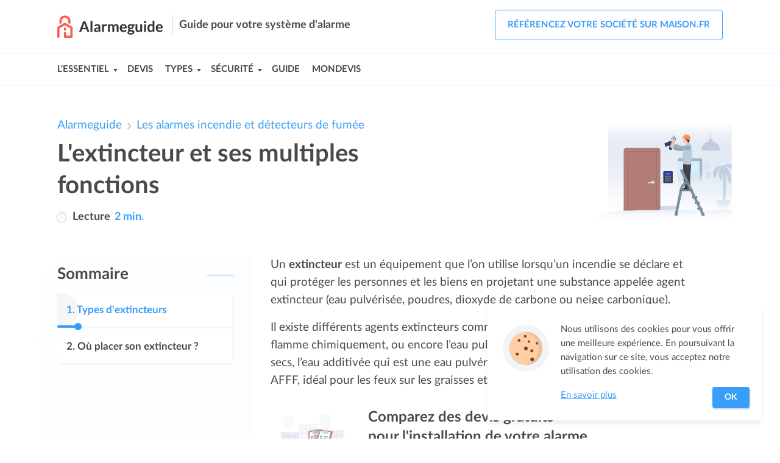

--- FILE ---
content_type: text/html; charset=utf-8
request_url: https://www.alarmeguide.com/guide/lextincteur-et-ses-multiples-fonctions.htm
body_size: 7390
content:
<!DOCTYPE html><html lang="fr"><head><link rel="icon" href="https://www.alarmeguide.com/public/media/favicon.svg" type="image/svg+xml"><meta charset="utf-8"><meta http-equiv="x-ua-compatible" content="ie=edge"><meta name="viewport" content="width=device-width, initial-scale=1"><link rel=stylesheet href=/public/dist/build/site/entry-article/site-entry-article-06dea65e.css><meta name="google-site-verification" content="4flabvR6u9otPTfekrRkZc2nIQYj7bzDzpJaCQ5LHy8" /><title>L'extincteur et ses multiples fonctions</title><meta name="description" content="Quel modèle d'extincteur choisir pour son habitation ? Les différents usages et types d'agents extincteurs. Où placer son extincteur chez soi ?"><link rel="canonical" href="https://www.alarmeguide.com/guide/lextincteur-et-ses-multiples-fonctions.htm"><script type="application/ld+json">{"@context":"http://schema.org","@type":"BreadcrumbList","itemListElement":[{"@type":"ListItem","position":1,"item":{"@id":"https://www.alarmeguide.com","name":"Alarmeguide"}},{"@type":"ListItem","position":2,"item":{"@id":"https://www.alarmeguide.com/guide/les-alarmes-incendie-et-detecteurs-de-fumee.htm","name":"Les alarmes incendie et détecteurs de fumée"}},{"@type":"ListItem","position":3,"item":{"@id":"https://www.alarmeguide.com/guide/lextincteur-et-ses-multiples-fonctions.htm","name":"L'extincteur et ses multiples fonctions"}}]}</script><meta property="og:title" content="L'extincteur et ses multiples fonctions"><meta property="og:type" content="article"><meta property="og:url" content="https://www.alarmeguide.com/guide/lextincteur-et-ses-multiples-fonctions.htm"></head><body id="entry-page" class="Article"><div id="page"><nav><div id="site-top-nav"><div class="inner"><div id="site-top-nav-logo"><a href="https://www.alarmeguide.com"><img onload="this.width/=2;" src="https://www.alarmeguide.com/public/common/images/logos/www.alarmeguide.com.png" alt="alarme maison"></a></div><div class="slogan"><span>Guide pour votre système d'alarme</span></div><nav class="menu-container" id="top-nav-menu-auth"><span class="menu-trigger t-open" id="openmenuAuthTrigger" onclick="openMenu('menuAuth', event)"><svg class="icon icon-user" viewBox="0 0 88 88" width="32" height="32"><path class="st0" fill="none" stroke="#474B4C" stroke-width="5.479" stroke-linecap="round" stroke-linejoin="round" stroke-miterlimit="10" d="M59.3 64.3C59.3 55.8 52.4 49 44 49s-15.3 6.9-15.3 15.3"></path><circle class="st0" fill="none" stroke="#474B4C" stroke-width="5.479" stroke-linecap="round" stroke-linejoin="round" stroke-miterlimit="10" cx="44.4" cy="32" r="8.2"></circle></svg></span><ul class="menu" id="menuAuth"><li class="signup lv1" onclick="window.location.href='https://www.maison.fr/inscription?utm_campaign=wwww.alarmeguide.com&amp;utm_source=ideateem'"><svg class="icon icon-arrow menu-link-icon" x="0px" y="0px" width="40" height="40" viewBox="0 0 32 32"><path d="M24.6,15l-5.5-6.6l-2.4,2l3.3,3.9H7v3.2h13l-3.3,3.9l2.4,2l5.5-6.6C25.1,16.4,25.1,15.6,24.6,15z"></path></svg><span class="label">Référencez votre société sur maison.fr</span></li></ul><div class="close" onclick="closeMenu('menuAuth')"><svg class="icon icon-cross" x="0px" y="0px" width="30" height="30" viewBox="0 0 42 42"><g><line class="st0" fill="none" stroke="#474B4C" stroke-width="2.7397" stroke-linecap="round" stroke-linejoin="round" stroke-miterlimit="10" x1="13.5" y1="28.5" x2="28.5" y2="13.5"></line><line class="st0" fill="none" stroke="#474B4C" stroke-width="2.7397" stroke-linecap="round" stroke-linejoin="round" stroke-miterlimit="10" x1="28.5" y1="28.5" x2="13.5" y2="13.5"></line></g></svg><span class="text">Fermer</span></div></nav></div></div><div id="site-top-links"><div class="inner"><nav class="menu-container" id="top-nav-menu-links"><span class="menu-trigger t-open active" id="openmenuLinksTrigger" onclick="openMenu('menuLinks', event)"><svg class="icon icon-menu" x="0px" y="0px" viewBox="0 0 88 88"><g><line class="st0" fill="none" stroke="#4a4c4d" stroke-width="5.4795" stroke-linecap="round" stroke-linejoin="round" stroke-miterlimit="10" x1="26.3" y1="58.3" x2="80" y2="58.3"></line><line class="st0" fill="none" stroke="#4a4c4d" stroke-width="5.4795" stroke-linecap="round" stroke-linejoin="round" stroke-miterlimit="10" x1="26" y1="44" x2="80" y2="44"></line><line class="st0" fill="none" stroke="#4a4c4d" stroke-width="5.4795" stroke-linecap="round" stroke-linejoin="round" stroke-miterlimit="10" x1="25.7" y1="29.7" x2="80" y2="29.7"></line></g></svg> Menu</span><ul class="menu" id="menuLinks"><li class="lv1 has_children"><span class="label lv1" onclick="showSubMenu('submenu' + 0, event)">L'essentiel </span><span class="submenu-trigger" onclick="showSubMenu('submenu' + 0, event)"></span><ul id="submenu0" class="submenu"><li class="lv2"><a href="https://www.alarmeguide.com/guide/quel-prix-mettre-pour-une-alarme.htm" onclick="openLink(this.href, event)"><span class="label">Prix des alarmes</span></a></li><li class="lv2"><a href="https://www.alarmeguide.com/guide/maintenance-alarme.htm" onclick="openLink(this.href, event)"><span class="label">Entretien</span></a></li><li class="lv2"><a href="https://www.alarmeguide.com/guide/faire-installer-son-alarme-par-un-professionnel.htm" onclick="openLink(this.href, event)"><span class="label">Installation</span></a></li><li class="lv2"><a href="https://www.alarmeguide.com/guide/quelle-alarme-sans-fil-choisir-pour-sa-maison.htm" onclick="openLink(this.href, event)"><span class="label">Choisir</span></a></li><li class="lv2"><a href="https://www.alarmeguide.com/guide/ou-peut-on-acheter-une-alarme.htm" onclick="openLink(this.href, event)"><span class="label">Achat</span></a></li></ul></li><li class="lv1"><a href="https://www.alarmeguide.com/devis-alarme/" class="label-lv1" onclick="openLink(this.href, event)"><span class="label lv1">Devis</span></a><span class="submenu-trigger" onclick="showSubMenu('submenu' + 1, event)"></span></li><li class="lv1 has_children"><span class="label lv1" onclick="showSubMenu('submenu' + 2, event)">Types</span><span class="submenu-trigger" onclick="showSubMenu('submenu' + 2, event)"></span><ul id="submenu2" class="submenu"><li class="lv2"><a href="https://www.alarmeguide.com/guide/quelle-alarme-sans-fil-choisir-pour-sa-maison.htm" onclick="openLink(this.href, event)"><span class="label">Alarme maison</span></a></li><li class="lv2"><a href="https://www.alarmeguide.com/guide/quelle-alarme-choisir-pour-son-garage.htm" onclick="openLink(this.href, event)"><span class="label">Alarme garage</span></a></li><li class="lv2"><a href="https://www.alarmeguide.com/guide/ce-quil-faut-savoir-sur-lalarme-piscine.htm" onclick="openLink(this.href, event)"><span class="label">Alarme piscine</span></a></li><li class="lv2"><a href="https://www.alarmeguide.com/guide/les-alarmes-incendie-et-detecteurs-de-fumee.htm" onclick="openLink(this.href, event)"><span class="label">Alarme incendie</span></a></li><li class="lv2"><a href="https://www.alarmeguide.com/guide/quelle-alarme-pour-son-magasin-ou-son-bureau.htm" onclick="openLink(this.href, event)"><span class="label">Alarme magasin</span></a></li></ul></li><li class="lv1 has_children"><span class="label lv1" onclick="showSubMenu('submenu' + 3, event)">Sécurité</span><span class="submenu-trigger" onclick="showSubMenu('submenu' + 3, event)"></span><ul id="submenu3" class="submenu"><li class="lv2"><a href="https://www.alarmeguide.com/guide/tout-connaitre-sur-la-videosurveillance.htm" onclick="openLink(this.href, event)"><span class="label">Vidéosurveillance</span></a></li><li class="lv2"><a href="https://www.alarmeguide.com/guide/pourquoi-choisir-pour-la-telesurveillance.htm" onclick="openLink(this.href, event)"><span class="label">Télésurveillance</span></a></li><li class="lv2"><a href="https://www.alarmeguide.com/guide/differents-types-de-detecteurs-pour-la-maison.htm" onclick="openLink(this.href, event)"><span class="label">Détecteurs</span></a></li><li class="lv2"><a href="https://www.alarmeguide.com/guide/tout-savoir-sur-les-simulateurs-de-presence.htm" onclick="openLink(this.href, event)"><span class="label">Simulateurs</span></a></li><li class="lv2"><a href="https://www.alarmeguide.com/guide/bien-choisir-son-digicode-pour-chez-soi.htm" onclick="openLink(this.href, event)"><span class="label">Digicode</span></a></li></ul></li><li class="lv1"><a href="https://www.alarmeguide.com/guide/" class="label-lv1" onclick="openLink(this.href, event)"><span class="label lv1">Guide</span></a><span class="submenu-trigger" onclick="showSubMenu('submenu' + 4, event)"></span></li><li class="lv1"><a href="https://travaux.mondevis.com" class="label-lv1" onclick="openLink(this.href, event)"><span class="label lv1">Mondevis</span></a><span class="submenu-trigger" onclick="showSubMenu('submenu' + 5, event)"></span></li></ul><div class="close" onclick="closeMenu('menuLinks')"><svg class="icon icon-cross" x="0px" y="0px" width="30" height="30" viewBox="0 0 42 42"><g><line class="st0" fill="none" stroke="#474B4C" stroke-width="2.7397" stroke-linecap="round" stroke-linejoin="round" stroke-miterlimit="10" x1="13.5" y1="28.5" x2="28.5" y2="13.5"></line><line class="st0" fill="none" stroke="#474B4C" stroke-width="2.7397" stroke-linecap="round" stroke-linejoin="round" stroke-miterlimit="10" x1="28.5" y1="28.5" x2="13.5" y2="13.5"></line></g></svg></div><div class="mask" onclick="closeMenu('menuLinks')"></div><span class="menu-trigger right active" onclick="window.location.href='https://www.maison.fr/inscription?utm_campaign=wwww.alarmeguide.com&amp;utm_source=ideateem'"><svg class="icon icon-user" viewBox="0 0 88 88" width="32" height="32"><path class="st0" fill="none" stroke="#474B4C" stroke-width="5.479" stroke-linecap="round" stroke-linejoin="round" stroke-miterlimit="10" d="M59.3 64.3C59.3 55.8 52.4 49 44 49s-15.3 6.9-15.3 15.3"></path><circle class="st0" fill="none" stroke="#474B4C" stroke-width="5.479" stroke-linecap="round" stroke-linejoin="round" stroke-miterlimit="10" cx="44.4" cy="32" r="8.2"></circle></svg></span></nav></div></div></nav><main><div id="entry"><div class="inner"><article class="entry-Article nav-length-2"><nav id="entry-breadcrumb"><ul><li><a href="https://www.alarmeguide.com">Alarmeguide</a></li><li><svg class="icon icon-select-arrow" x="0px" y="0px" width="24" height="24" viewBox="0 0 32 32"><g><path d="M16,20.4c-0.4,0-0.8-0.1-1.1-0.4l-7-5.8l2.2-2.6l5.9,4.9l5.9-4.9l2.2,2.6l-7,5.8C16.8,20.3,16.4,20.4,16,20.4z"></path></g></svg><a href="https://www.alarmeguide.com/guide/les-alarmes-incendie-et-detecteurs-de-fumee.htm">Les alarmes incendie et détecteurs de fumée</a></li></ul></nav><header id="entry-header"><div class="inner"><div class="header-content"><h1 class="entry-title">L'extincteur et ses multiples fonctions</h1><div class="entry-reading-time"><svg height="20" viewBox="-39 0 512 512" width="20"><path d="m369.875 142.128906c-1.847656-1.847656-3.734375-3.644531-5.632812-5.417968l23.902343-23.902344c7.808594-7.8125 7.808594-20.472656 0-28.285156-7.8125-7.808594-20.476562-7.808594-28.285156 0l-27.515625 27.515624c-34.292969-21.734374-74.089844-33.371093-115.675781-33.371093-119.746094 0-216.667969 96.902343-216.667969 216.664062 0 119.746094 96.902344 216.667969 216.667969 216.667969 119.746093 0 216.667969-96.90625 216.667969-216.667969 0-57.871093-22.539063-112.28125-63.460938-153.203125zm-153.207031 329.871094c-97.414063 0-176.667969-79.253906-176.667969-176.667969 0-97.414062 79.253906-176.664062 176.667969-176.664062 97.414062 0 176.667969 79.25 176.667969 176.664062 0 97.414063-79.253907 176.667969-176.667969 176.667969zm-98.667969-452c0-11.046875 8.953125-20 20-20h157.332031c11.046875 0 20 8.953125 20 20s-8.953125 20-20 20h-157.332031c-11.046875 0-20-8.953125-20-20zm118.667969 157.332031v118c0 11.046875-8.953125 20-20 20s-20-8.953125-20-20v-118c0-11.046875 8.953125-20 20-20s20 8.953125 20 20zm0 0" fill="#dbdfe3"></path></svg><u>Lecture</u><span> 2 min.</span></div></div><img class="illustration alarmeguide" src="https://www.alarmeguide.com/public/media/illu-alarme.svg" alt="Illustration alarmeguide"></div></header><div id="entry-header-b"></div><div id="entry-aside"><nav id="entry-nav"><div id="entry-nav-container" class="is-first"><div class="header" onclick="document.querySelector('.entry-nav-list').classList.add('visible'); onEntrySummaryClick(this);"><svg viewBox="0 0 32 25.04" width="15" height="12"><g><g><path d="M35.66,34.52H15.39a2,2,0,1,1,0-4H35.66a2,2,0,0,1,0,4Z" transform="translate(-6 -9.48)" fill="#fff"></path><path d="M28.53,24H15.17a2,2,0,1,1,0-4H28.53a2,2,0,0,1,0,4Z" transform="translate(-6 -9.48)" fill="#fff"></path><path d="M36,13.52h-21a2,2,0,0,1,0-4H36a2,2,0,0,1,0,4Z" transform="translate(-6 -9.48)" fill="#fff"></path></g><path d="M8,34.52a2,2,0,0,1-2-2,2,2,0,0,1,.6-1.43,1.62,1.62,0,0,1,.3-.24,2.08,2.08,0,0,1,.35-.19,1.58,1.58,0,0,1,.38-.11,1.8,1.8,0,0,1,.79,0,1.69,1.69,0,0,1,.38.11,2.08,2.08,0,0,1,.35.19,1.62,1.62,0,0,1,.3.24A2,2,0,0,1,10,32.5a1.82,1.82,0,0,1,0,.4,2,2,0,0,1-.11.38,1.93,1.93,0,0,1-.44.66A2,2,0,0,1,8,34.52Z" transform="translate(-6 -9.48)" fill="#fff"></path><path d="M8,24a2.25,2.25,0,0,1-.39,0,2.08,2.08,0,0,1-.38-.12,1.44,1.44,0,0,1-.35-.18,2.07,2.07,0,0,1-.57-.56,2.27,2.27,0,0,1-.18-.35A1.71,1.71,0,0,1,6,22.4a2.18,2.18,0,0,1,0-.8,1.87,1.87,0,0,1,.12-.38,1.75,1.75,0,0,1,.18-.35,2,2,0,0,1,.25-.31A2,2,0,0,1,8.42,20a2.2,2.2,0,0,1,.38.12,1.87,1.87,0,0,1,.66.43,2,2,0,0,1,.25.31,1.75,1.75,0,0,1,.18.35A2.06,2.06,0,0,1,10,22.4a1.69,1.69,0,0,1-.11.38,3.16,3.16,0,0,1-.18.35,2.07,2.07,0,0,1-.57.56,1.44,1.44,0,0,1-.35.18,2.07,2.07,0,0,1-.38.12A2.26,2.26,0,0,1,8,24Z" transform="translate(-6 -9.48)" fill="#fff"></path><path d="M8,13.52A2,2,0,0,1,6.6,10.07a2,2,0,0,1,1.82-.55,2.2,2.2,0,0,1,.38.12,2,2,0,0,1,.35.18,1.65,1.65,0,0,1,.3.25,2,2,0,0,1-.3,3.11,2.67,2.67,0,0,1-.35.18,2.18,2.18,0,0,1-.38.11A1.83,1.83,0,0,1,8,13.52Z" transform="translate(-6 -9.48)" fill="#fff"></path></g></svg><strong class="title">Sommaire</strong></div><div class="entry-nav-list"><div class="close" onclick="document.querySelector('.entry-nav-list').classList.remove('visible')"><svg class="icon icon-cross" x="0px" y="0px" width="30" height="30" viewBox="0 0 42 42"><g><line class="st0" fill="none" stroke="#474B4C" stroke-width="2.7397" stroke-linecap="round" stroke-linejoin="round" stroke-miterlimit="10" x1="13.5" y1="28.5" x2="28.5" y2="13.5"></line><line class="st0" fill="none" stroke="#474B4C" stroke-width="2.7397" stroke-linecap="round" stroke-linejoin="round" stroke-miterlimit="10" x1="28.5" y1="28.5" x2="13.5" y2="13.5"></line></g></svg><span class="text">Fermer</span></div><span class="label">Sommaire</span><div class="list"><ul><li id="title-nav-0" class="enter-viewport"><div class="link" onclick="document.querySelector('.entry-nav-list').classList.remove('visible'); document.getElementById('entry-part-3').scrollIntoView(); window.scrollBy(0, -90); onEntrySummaryClick(this); return false;"><div class="progress progress-0"><div class="bar" style="width: 12%;"></div><div class="dot" style="left: 12%;"></div></div><span class="n">1. </span><span class="text">Types d'extincteurs</span><div class="progress-bg" style="width: 12%;"></div><svg class="icon icon-arrow" x="0px" y="0px" width="40" height="40" viewBox="0 0 32 32"><path d="M24.6,15l-5.5-6.6l-2.4,2l3.3,3.9H7v3.2h13l-3.3,3.9l2.4,2l5.5-6.6C25.1,16.4,25.1,15.6,24.6,15z"></path></svg></div></li><li id="title-nav-1"><div class="link" onclick="document.querySelector('.entry-nav-list').classList.remove('visible'); document.getElementById('entry-part-8').scrollIntoView(); window.scrollBy(0, -90); onEntrySummaryClick(this); return false;"><div class="progress progress-1"><div class="bar"></div><div class="dot"></div></div><span class="n">2. </span><span class="text">Où placer son extincteur ?</span><div class="progress-bg"></div><svg class="icon icon-arrow" x="0px" y="0px" width="40" height="40" viewBox="0 0 32 32"><path d="M24.6,15l-5.5-6.6l-2.4,2l3.3,3.9H7v3.2h13l-3.3,3.9l2.4,2l5.5-6.6C25.1,16.4,25.1,15.6,24.6,15z"></path></svg></div></li></ul></div></div><span class="go-to-top" onclick="window.scrollTo(0, 0)"><svg class="icon icon-go-top-arrow" x="0px" y="0px" width="34" height="34" viewBox="0 0 32 32"><g><path d="M16,20.4c-0.4,0-0.8-0.1-1.1-0.4l-7-5.8l2.2-2.6l5.9,4.9l5.9-4.9l2.2,2.6l-7,5.8C16.8,20.3,16.4,20.4,16,20.4z"></path></g></svg></span></div></nav></div><div id="entry-main"><div class="entry-content"><p id="entry-part-1">Un <strong>extincteur</strong> est un équipement que l’on utilise lorsqu’un incendie se déclare et qui protéger les personnes et les biens en projetant une substance appelée agent extincteur (eau pulvérisée, poudres, dioxyde de carbone ou neige carbonique).&nbsp;</p><p id="entry-part-2">Il existe différents agents extincteurs comme la poudre sèche qui va inhiber la flamme chimiquement, ou encore l’eau pulvérisée adaptée à la lutte contre les feux secs, l’eau additivée qui est une eau pulvérisée contenant un agent mouillant AFFF, idéal pour les feux sur les graisses et huiles.</p><div id="cta-0-price" class="entry-cta entry-cta-price no-price"><div class="cta-inner"><div class="illustration"><img alt="Illustration" class="picture picture-cta-box" src="https://www.alarmeguide.com/public/common/images/cta/cardboard-city.svg"></div><div class="form"><div class="headlines"><div class="l1">Comparez des devis gratuits <br> pour l'installation de votre alarme </div><div class="l2">Trouvez le bon professionnel pour votre projet.</div></div><div class="main"><div class="input"><svg class="input-icon" x="0px" y="0px" viewBox="0 0 32 32" style="enableBackground: new 0 0 32 32"><g class="st0"><path class="st1" fill="none" stroke="#399ef9" stroke-width="2.7624" stroke-linecap="round" stroke-linejoin="round" stroke-miterlimit="10" d="M23.6,13C23.6,8.6,20,5,15.6,5S7.5,8.6,7.5,13"></path><path class="st1" fill="none" stroke="#399ef9" stroke-width="2.7624" stroke-linecap="round" stroke-linejoin="round" stroke-miterlimit="10" d="M23.6,13c0,0,1,7-8.1,14.6C6.5,20.1,7.5,13,7.5,13"></path><circle class="st1" fill="#399ef9" cx="15.6" cy="13.2" r="2.5"></circle></g></svg><input tabIndex="-1" type="tel" maxlength="5" aria-label="Votre code postal" placeholder="Votre code postal" onkeyup="updateLocalStorage('zip', this.value)"></div><div class="button button-arrow blue-pulse" onclick="getForm('1_code_postal', '547a144e5bfd981a13630fa2', 'www.alarmeguide.com', 'www.alarmeguide.com')"><span class="text">Comparez des devis</span><svg class="icon icon-arrow" x="0px" y="0px" width="40" height="40" viewBox="0 0 32 32"><path d="M24.6,15l-5.5-6.6l-2.4,2l3.3,3.9H7v3.2h13l-3.3,3.9l2.4,2l5.5-6.6C25.1,16.4,25.1,15.6,24.6,15z"></path></svg></div></div></div></div></div><h2 id="entry-part-3">Types d'extincteurs</h2><p id="entry-part-4">Il existe 3 types d’extincteurs, à savoir les <strong>extincteurs portatifs</strong>, les <strong>extincteurs mobiles</strong> et les <strong>extincteurs fixes</strong> chacun ayant une fonction précise pour une efficacité ciblée. En effet, l’extincteur d’incendie portatif (NF S 61-922 et NF EN 3-7) est conçu pour être porté à la main son poids fait moins de 20 kg, c’est le modèle que l’on retrouve le plus courant, notamment dans les voitures et les habitations.&nbsp;</p><p id="entry-part-5"></p><p class="emphase" id="entry-part-6">Ensuite, l’extincteur mobile (NF S 61-922) est conçu pour être transporté à la main et fait plus de 20 kg. Enfin, l’extincteur d’incendie fixe est cet extincteur qui ne peut être déplacé&nbsp;: il est souvent placé dans une zone déterminée où il y a un risque d’incendie potentiel. Son déclenchement peut être manuel ou automatique.</p><p id="entry-part-7"></p><div id="cta-1-price" class="entry-cta entry-cta-price no-price"><div class="cta-inner"><div class="illustration"><img alt="Illustration" class="picture picture-cta-happy-calculator" src="https://www.alarmeguide.com/public/common/images/cta/calculator-city-happy.svg"></div><div class="form"><div class="headlines"><div class="l1">Combien votre installation d'alarme va-t-elle coûter ?</div><div class="l2">Les tarifs peuvent varier selon votre projet et votre ville.</div></div><div class="main"><div class="input"><svg class="input-icon" x="0px" y="0px" viewBox="0 0 32 32" style="enableBackground: new 0 0 32 32"><g class="st0"><path class="st1" fill="none" stroke="#399ef9" stroke-width="2.7624" stroke-linecap="round" stroke-linejoin="round" stroke-miterlimit="10" d="M23.6,13C23.6,8.6,20,5,15.6,5S7.5,8.6,7.5,13"></path><path class="st1" fill="none" stroke="#399ef9" stroke-width="2.7624" stroke-linecap="round" stroke-linejoin="round" stroke-miterlimit="10" d="M23.6,13c0,0,1,7-8.1,14.6C6.5,20.1,7.5,13,7.5,13"></path><circle class="st1" fill="#399ef9" cx="15.6" cy="13.2" r="2.5"></circle></g></svg><input tabIndex="-1" type="tel" maxlength="5" aria-label="Votre code postal" placeholder="Votre code postal" onkeyup="updateLocalStorage('zip', this.value)"></div><div class="button button-arrow blue-pulse" onclick="getForm('2_code_postal', '547a144e5bfd981a13630fa2', 'www.alarmeguide.com', 'www.alarmeguide.com')"><span class="text">Obtenir des devis</span><svg class="icon icon-arrow" x="0px" y="0px" width="40" height="40" viewBox="0 0 32 32"><path d="M24.6,15l-5.5-6.6l-2.4,2l3.3,3.9H7v3.2h13l-3.3,3.9l2.4,2l5.5-6.6C25.1,16.4,25.1,15.6,24.6,15z"></path></svg></div></div></div></div></div><h3 id="entry-part-8">Où placer son extincteur ?</h3><p id="entry-part-9">Le bon geste est de faire l’acquisition d’un de ces extincteurs et de le placer dans une pièce à risques&nbsp;: pour savoir où placer l’extincteur, il faut savoir qu’une personne ne doit pas parcourir plus de 15 mètres pour l’atteindre idéalement et la poignée de portage de l’appareil doit se situer à une hauteur de 1m50 de manière à être visible, signalé de tous et ne puisse pas être manipulé par les enfants.</p><p id="entry-part-10"></p><p class="attention" id="entry-part-11">Il est enfin conseillé et même recommandé de faire établir des certificats de conformité auprès d’une entreprise certifiée <strong>APSAD</strong> et de faire vérifier chaque appareil tous le sans exception en transmettant une copie à son assureur.</p><p id="entry-part-12"></p><div id="last-cta"><div id="cta-3-price" class="entry-cta entry-cta-price no-price"><div class="cta-inner"><div class="illustration"><img alt="Illustration" class="picture picture-cta-pro-worker" src="https://www.alarmeguide.com/public/media/images/cta/cta-article-footer-travaux.svg"></div><div class="form"><div class="headlines"><div class="l1">Comparez les devis des professionnels <br> qualifiés près de chez vous</div><div class="l2">Trouvez le bon professionnel pour votre projet.</div></div><div class="main"><div class="input"><svg class="input-icon" x="0px" y="0px" viewBox="0 0 32 32" style="enableBackground: new 0 0 32 32"><g class="st0"><path class="st1" fill="none" stroke="#399ef9" stroke-width="2.7624" stroke-linecap="round" stroke-linejoin="round" stroke-miterlimit="10" d="M23.6,13C23.6,8.6,20,5,15.6,5S7.5,8.6,7.5,13"></path><path class="st1" fill="none" stroke="#399ef9" stroke-width="2.7624" stroke-linecap="round" stroke-linejoin="round" stroke-miterlimit="10" d="M23.6,13c0,0,1,7-8.1,14.6C6.5,20.1,7.5,13,7.5,13"></path><circle class="st1" fill="#399ef9" cx="15.6" cy="13.2" r="2.5"></circle></g></svg><input tabIndex="-1" type="tel" maxlength="5" aria-label="Votre code postal" placeholder="Votre code postal" onkeyup="updateLocalStorage('zip', this.value)"></div><div class="button button-arrow blue-pulse" onclick="getForm('last_code_postal', '547a144e5bfd981a13630fa2', 'www.alarmeguide.com', 'www.alarmeguide.com')"><span class="text">Comparez des devis</span><svg class="icon icon-arrow" x="0px" y="0px" width="40" height="40" viewBox="0 0 32 32"><path d="M24.6,15l-5.5-6.6l-2.4,2l3.3,3.9H7v3.2h13l-3.3,3.9l2.4,2l5.5-6.6C25.1,16.4,25.1,15.6,24.6,15z"></path></svg></div></div></div></div></div></div><div id="entry-content-end"></div></div></div><aside id="entry-footer"><div id="entry-sisters"><div class="column"><div class="header"><strong class="title title-gradient-bg">En complément</strong></div><div class="list buttons-list width-auto"><ul><li><a href="https://www.alarmeguide.com/actualites/que-faire-lorsquun-incendie-se-declare.htm"><span class="text">Que faire lorsqu'un incendie se déclare ?</span><svg class="icon icon-arrow" x="0px" y="0px" width="40" height="40" viewBox="0 0 32 32"><path d="M24.6,15l-5.5-6.6l-2.4,2l3.3,3.9H7v3.2h13l-3.3,3.9l2.4,2l5.5-6.6C25.1,16.4,25.1,15.6,24.6,15z"></path></svg></a></li></ul></div></div></div></aside></article></div><div id="entry-bg" class="top-gradient"></div></div></main><footer><div id="site-footer" class="footer"><div class="inner"><div class="main"><div class="logo"><img onload="this.width/=2;this.onload=null;" src="https://www.alarmeguide.com/public/media/mondevis-logo-export-alarmeguide-white.png" alt="alarme maison"></div><div class="nav"><div class="links"><ul><li onclick="window.location.href='https://www.alarmeguide.com/politique-de-confidentialite'">Politique de confidentialité</li><li onclick="window.location.href='https://www.alarmeguide.com/cgu/'">CGU</li><li onclick="window.location.href='https://www.alarmeguide.com/mentions-legales'">Mentions légales</li><li onclick="window.location.href='https://www.alarmeguide.com/contact'">Contact</li></ul></div></div><div class="copyright">www.alarmeguide.com</div></div></div></div></footer></div><div><div id="form-container" class="hidden"></div><div id="form-default" onclick="getForm(false, '547a144e5bfd981a13630fa2', 'www.alarmeguide.com', 'www.alarmeguide.com')"></div></div><div><div id="modal-exit" class="modal hidden"><div class="modal-inner"><div class="modal-top"><div class="modal-closer-btn" onclick="document.getElementById('modal-exit').classList.add('hidden'); document.getElementById('modal-mask').classList.add('hidden');"><svg class="icon icon-cross" x="0px" y="0px" width="40" height="40" viewBox="0 0 42 42"><g><line class="st0" fill="none" stroke="#4a4c4d" stroke-width="2.7397" stroke-linecap="round" stroke-linejoin="round" stroke-miterlimit="10" x1="13.5" y1="28.5" x2="28.5" y2="13.5"></line><line class="st0" fill="none" stroke="#4a4c4d" stroke-width="2.7397" stroke-linecap="round" stroke-linejoin="round" stroke-miterlimit="10" x1="28.5" y1="28.5" x2="13.5" y2="13.5"></line></g></svg></div></div><div id="cta-exit" class="entry-cta entry-cta-exit"><div class="cta-inner"><div class="illustration"><img alt="Illustration" src="https://www.alarmeguide.com/public/common/images/cta/illustration-modal-exit.svg"></div><div class="form"><div class="headlines"><div id="exit-geo"><svg class="input-icon" x="0px" y="0px" viewBox="0 0 32 32" style="enableBackground: new 0 0 32 32"><g class="st0"><path class="st1" fill="none" stroke="#ff5a7a" stroke-width="2.7624" stroke-linecap="round" stroke-linejoin="round" stroke-miterlimit="10" d="M23.6,13C23.6,8.6,20,5,15.6,5S7.5,8.6,7.5,13"></path><path class="st1" fill="none" stroke="#ff5a7a" stroke-width="2.7624" stroke-linecap="round" stroke-linejoin="round" stroke-miterlimit="10" d="M23.6,13c0,0,1,7-8.1,14.6C6.5,20.1,7.5,13,7.5,13"></path><circle class="st1" fill="#ff5a7a" cx="15.6" cy="13.2" r="2.5"></circle></g></svg><strong id="geo-city"></strong></div><div class="l1"><span class="hl">Ne partez pas</span> sans comparer</div><span class="l2">des devis gratuits pour l'installation de votre alarme</span></div><div class="main"><div class="button button-url" onclick="getForm('CTA_exitmodal', '547a144e5bfd981a13630fa2', 'www.alarmeguide.com', 'www.alarmeguide.com');"><div class="href"><span class="text">Je compare des devis</span><svg class="icon icon-button-arrow" x="0px" y="0px" width="24" height="24" viewBox="0 0 32 32"><path fill="#fff" stroke="#399EF9" d="M24.6,15l-5.5-6.6l-2.4,2l3.3,3.9H7v3.2h13l-3.3,3.9l2.4,2l5.5-6.6C25.1,16.4,25.1,15.6,24.6,15z"></path></svg></div></div></div><div class="no-thx" onclick="document.getElementById('modal-exit').classList.add('hidden'); document.getElementById('modal-mask').classList.add('hidden');"><span>Non, je n'en ai pas besoin</span></div></div></div></div></div><div id="modal-mask" class="hidden" onclick="document.getElementById('modal-exit').classList.add('hidden'); document.getElementById('modal-mask').classList.add('hidden');"></div></div></div><div><div id="cookie-inform"><div id="cookie-inform-inner"><svg class="icon" x="0px" y="0px" width="100" height="100" viewBox="0 0 512 512" style="enable-background:new 0 0 512 512;"><g><circle class="st0" fill="#F0F5FA" cx="255.6" cy="255.4" r="195.4"></circle><g><circle class="st1" fill="#FFCEA4" cx="255.6" cy="255.4" r="140.2"></circle><path class="st2" fill="#F0C19A" d="M255.6,115.3c-6.2,0-12.3,0.4-18.2,1.2c68.8,8.9,121.9,67.7,121.9,139c0,71.2-53.1,130-121.9,139c6,0.8,12,1.2,18.2,1.2c77.4,0,140.2-62.8,140.2-140.2C395.8,178,333.1,115.3,255.6,115.3z"></path><g class="st3" opacity="0.2"><circle class="st4" fill="#674730" cx="308.5" cy="278.3" r="12.5"></circle><circle class="st4" fill="#674730" cx="258.4" cy="258.2" r="15"></circle><circle class="st4" fill="#674730" cx="253.4" cy="155.6" r="11.3"></circle><circle class="st4" fill="#674730" cx="185.9" cy="305.8" r="12.5"></circle><circle class="st4" fill="#674730" cx="311" cy="350.8" r="15"></circle><circle class="st4" fill="#674730" cx="351.1" cy="215.7" r="10"></circle><circle class="st4" fill="#674730" cx="200.9" cy="190.7" r="11.3"></circle><circle class="st4" fill="#674730" cx="283.5" cy="200.7" r="10"></circle></g><g><circle class="st4" fill="#674730" cx="305.7" cy="275.5" r="12.5"></circle><circle class="st4" fill="#674730" cx="255.6" cy="255.4" r="15"></circle><circle class="st4" fill="#674730" cx="250.6" cy="152.8" r="11.3"></circle><circle class="st4" fill="#674730" cx="183" cy="303" r="12.5"></circle><circle class="st4" fill="#674730" cx="308.2" cy="348" r="15"></circle><circle class="st4" fill="#674730" cx="348.3" cy="212.9" r="10"></circle><circle class="st4" fill="#674730" cx="198.1" cy="187.8" r="11.3"></circle><circle class="st4" fill="#674730" cx="280.7" cy="197.9" r="10"></circle></g></g></g></svg><p class="text">Nous utilisons des cookies pour vous offrir une meilleure expérience. En poursuivant la navigation sur ce site, vous acceptez notre utilisation des cookies.</p><p class="link"><a href="https://www.alarmeguide.com/politique-de-confidentialite">En savoir plus</a></p><div onclick="agree()"><div class="button button-simple"><span class="text">OK</span></div></div></div></div></div><div></div><script>var ip_addr = "3.129.72.140";</script><script>
      var hostname = "www.alarmeguide.com";
      var ALGOLIA_APP_ID = "A92NQ8XBHE";
      var ALGOLIA_API_FRONT_KEY = "21157c7924c5b343e302704c577cc7ae";
    </script><script src="https://polyfill.io/v3/polyfill.min.js?features=default,Array.prototype.find,Array.prototype.includes"></script><script src=/public/dist/build/site/entry-article/site-entry-article-6a78c612.js></script>
<script>$_mod.ready();</script><script async src="https://www.googletagmanager.com/gtag/js?id=UA-43784713-1"></script>
<script>
  window.dataLayer = window.dataLayer || [];
  function gtag(){dataLayer.push(arguments);}
  gtag('js', new Date());
  gtag('config', 'UA-43784713-1');
</script>
</body></html>

--- FILE ---
content_type: image/svg+xml
request_url: https://www.alarmeguide.com/public/media/illu-alarme.svg
body_size: 20628
content:
<svg id="Calque_1" xmlns="http://www.w3.org/2000/svg" xmlns:xlink="http://www.w3.org/1999/xlink" viewBox="0 0 1440 577"><style>.st3{fill:#d3dae9}.st7{fill:#b27d74}.st10,.st8{fill:none;stroke-width:2.05;stroke-miterlimit:10}.st8{opacity:.5;enable-background:new;stroke:#996167}.st10{stroke:#bf867f}.st18{fill:#373d56}.st22{fill:#7281aa}.st25{fill:#f0b4aa}.st27{fill:#b8cadf}.st30{fill:#414046}.st35{fill:#f9c2b4}.st37{fill:#383838}.st39{fill:#3a3a3a}.st42{fill:#ff7c4d}.st44{fill:#6e838e}.st45{fill:#7d92a0}.st46{fill:#474d72}.st49{fill:#c7cee2}.st50{opacity:.1;enable-background:new}.st52{fill:none;stroke:#262949;stroke-width:2.82;stroke-linecap:round;stroke-miterlimit:10}</style><linearGradient id="SVGID_1_" gradientUnits="userSpaceOnUse" x1="1145.7" y1="-459.682" x2="1944.6" y2="-459.682" gradientTransform="translate(-336 757.932)"><stop offset="0" stop-color="#fff" stop-opacity="0"/><stop offset=".5" stop-color="#fff"/><stop offset=".64" stop-color="#fff" stop-opacity=".71"/><stop offset="1" stop-color="#fff" stop-opacity="0"/></linearGradient><path fill="url(#SVGID_1_)" d="M809.7 41.5h798.9V555H809.7z"/><defs><path id="SVGID_2_" d="M655 1.1h785V577H655z"/></defs><clipPath id="SVGID_3_"><use xlink:href="#SVGID_2_" overflow="visible"/></clipPath><g clip-path="url(#SVGID_3_)"><linearGradient id="SVGID_4_" gradientUnits="userSpaceOnUse" x1="1533.95" y1="-203.032" x2="1533.95" y2="-566.432" gradientTransform="translate(-336 757.932)"><stop offset="0" stop-color="#fff" stop-opacity="0"/><stop offset=".01" stop-color="#fff" stop-opacity=".02"/><stop offset=".12" stop-color="#f9fafd" stop-opacity=".24"/><stop offset=".24" stop-color="#f4f6fb" stop-opacity=".45"/><stop offset=".36" stop-color="#f0f3f9" stop-opacity=".62"/><stop offset=".48" stop-color="#ecf0f7" stop-opacity=".76"/><stop offset=".6" stop-color="#e9eef6" stop-opacity=".86"/><stop offset=".73" stop-color="#e8ecf6" stop-opacity=".94"/><stop offset=".86" stop-color="#e6ebf5" stop-opacity=".99"/><stop offset="1" stop-color="#e6ebf5"/></linearGradient><path fill="url(#SVGID_4_)" d="M830.5 191.5h734.9v363.4H830.5z"/><path class="st3" d="M1087.4 489.1h88.1V513h-88.1z"/><linearGradient id="SVGID_5_" gradientUnits="userSpaceOnUse" x1="1533.95" y1="-692.232" x2="1533.95" y2="-565.832" gradientTransform="translate(-336 757.932)"><stop offset="0" stop-color="#fff" stop-opacity="0"/><stop offset=".01" stop-color="#fff" stop-opacity=".02"/><stop offset=".12" stop-color="#f9fafd" stop-opacity=".24"/><stop offset=".24" stop-color="#f4f6fb" stop-opacity=".45"/><stop offset=".36" stop-color="#f0f3f9" stop-opacity=".62"/><stop offset=".48" stop-color="#ecf0f7" stop-opacity=".76"/><stop offset=".6" stop-color="#e9eef6" stop-opacity=".86"/><stop offset=".73" stop-color="#e8ecf6" stop-opacity=".94"/><stop offset=".86" stop-color="#e6ebf5" stop-opacity=".99"/><stop offset="1" stop-color="#e6ebf5"/></linearGradient><path fill="url(#SVGID_5_)" d="M830.5 65.7h734.9v126.4H830.5z"/><path opacity=".4" fill="none" stroke="#d3dae9" stroke-width="3" stroke-miterlimit="10" d="M940 192.2h625.4"/><linearGradient id="SVGID_6_" gradientUnits="userSpaceOnUse" x1="1669" y1="-239.232" x2="1669" y2="-554.532" gradientTransform="translate(-336 757.932)"><stop offset="0" stop-color="#fff" stop-opacity="0"/><stop offset=".03" stop-color="#fcfdfe" stop-opacity=".09"/><stop offset=".09" stop-color="#f7f9fc" stop-opacity=".28"/><stop offset=".15" stop-color="#f2f5fa" stop-opacity=".45"/><stop offset=".23" stop-color="#eef2f8" stop-opacity=".6"/><stop offset=".3" stop-color="#eaf0f7" stop-opacity=".73"/><stop offset=".39" stop-color="#e7eef6" stop-opacity=".83"/><stop offset=".48" stop-color="#e5ecf5" stop-opacity=".9"/><stop offset=".59" stop-color="#e3ebf4" stop-opacity=".96"/><stop offset=".73" stop-color="#e2eaf4" stop-opacity=".99"/><stop offset="1" stop-color="#e2eaf4"/></linearGradient><path d="M1195.3 203.4h275.5c11 0 19.8 8.9 19.8 19.9v295.4h-315.2V223.3c0-11 8.9-19.9 19.9-19.9z" fill="url(#SVGID_6_)"/><path class="st7" d="M1087.4 512.8h-14.3v-295H920.9v295h-14.3V216.5c0-7.2 5.8-13.1 13.1-13.1h154.7c7.2 0 13.1 5.8 13.1 13.1l-.1 296.3z"/><path class="st8" d="M922.3 217.8v-14.4M1071.5 217.8v-14.4"/><path opacity=".9" fill="#996167" d="M920.9 217.8H1073v295H920.9z"/><path class="st7" d="M926.8 223h140.3v289.8H926.8z"/><path class="st10" d="M926.8 265.3H1033M967.8 373.2h99.3M926.8 481h99.4"/><circle cx="1051.4" cy="376.9" r="7.8" fill="#b2726c"/><circle cx="1051.4" cy="373.2" r="7.8" fill="#c6d2d7"/><path d="M1029.6 373.7l22-3.5c1.5-.2 3 .8 3.2 2.4.2 1.5-.8 3-2.4 3.2l-22 3.5c-1.5.2-3-.8-3.2-2.4-.2-1.5.8-2.9 2.4-3.2z" fill="#dce6ee"/><linearGradient id="SVGID_7_" gradientUnits="userSpaceOnUse" x1="1576.01" y1="-180.932" x2="1576.01" y2="-251.197" gradientTransform="translate(-336 757.932)"><stop offset="0" stop-color="#fff" stop-opacity="0"/><stop offset=".09" stop-color="#fefeff" stop-opacity=".04"/><stop offset=".24" stop-color="#fbfcfd" stop-opacity=".15"/><stop offset=".43" stop-color="#f7f8fc" stop-opacity=".32"/><stop offset=".66" stop-color="#f1f3f9" stop-opacity=".56"/><stop offset=".91" stop-color="#eaedf6" stop-opacity=".87"/><stop offset="1" stop-color="#e7ebf5" stop-opacity=".98"/></linearGradient><path d="M765 577c0-58.3 45.5-73.4 504.6-64.5 186.4 3.6 448.1-39.2 445.4 64.5" fill="url(#SVGID_7_)"/><linearGradient id="SVGID_8_" gradientUnits="userSpaceOnUse" x1="1741.381" y1="-231.528" x2="1741.381" y2="-474.189" gradientTransform="translate(-336 757.932)"><stop offset="0" stop-color="#fff" stop-opacity="0"/><stop offset=".04" stop-color="#edf1f6" stop-opacity=".19"/><stop offset=".09" stop-color="#dbe3ec" stop-opacity=".38"/><stop offset=".15" stop-color="#cad7e4" stop-opacity=".54"/><stop offset=".21" stop-color="#bcccdd" stop-opacity=".69"/><stop offset=".28" stop-color="#b1c4d7" stop-opacity=".8"/><stop offset=".36" stop-color="#a9bdd2" stop-opacity=".89"/><stop offset=".45" stop-color="#a3b8cf" stop-opacity=".95"/><stop offset=".58" stop-color="#9fb6ce" stop-opacity=".99"/><stop offset=".85" stop-color="#9eb5cd"/></linearGradient><path d="M1462.4 322.2c-.2-1.1-.3-2.3-.5-3.4l-.3-1.7c-.1-.6-.3-1.1-.4-1.7-.3-1.1-.6-2.3-1-3.4s-.8-2.2-1.3-3.4c-1.9-4.6-4.6-8.9-8-12.5-3.5-3.8-7.8-6.9-12.5-9-9-4-19.2-4.5-28.5-1.1-1.1.4-2.2.8-3.2 1.3s-2.1 1-3 1.6c-1.2.7-2.3 1.4-3.4 2.3-3.4-2-7.8-.8-9.8 2.6-.4.7-.7 1.4-.8 2.2-1.4-.8-2.9-1.4-4.5-1.8-1.9-.5-3.9-.7-5.9-.7-4.1 0-8.2 1-11.9 2.8-3.8 1.9-7.2 4.5-10 7.7-2.7 3.1-4.9 6.7-6.4 10.5-2.8 7.2-3.8 14.9-2.7 22.5.5 3.6 1.4 7.2 2.8 10.6 1.4 3.5 3.2 6.8 5.6 9.8.9-1.7 1.7-3.4 2.3-5.1l1-2.5.9-2.4c1.2-3.2 2.2-6.3 3.1-9.2.2-.8.5-1.5.7-2.2s.5-1.4.7-2.1c.5-1.4.9-2.8 1.4-4.1.9-2.7 1.8-5.2 2.8-7.6 1.8-4.7 4.2-9 7.2-13.1.8-1.1 1.7-2 2.6-3.1s2-2.1 3.1-3.1 2.4-2.1 3.8-3.1l.6-.4c-2.1 2.4-3.9 5-5.5 7.7-3.4 6-5.6 12.7-6.4 19.5-.4 3.5-.5 7.1-.1 10.6.3 3.6 1.1 7.1 2.4 10.5 1.2 3.4 3 6.7 5.2 9.6l1.8 2.1c.6.7 1.3 1.3 2 1.9 1.4 1.2 2.9 2.3 4.6 3.1.3-2 .3-3.6.5-5.4s.3-3.3.4-4.8c.3-3.1.6-6 1-8.8l1-8.3c.4-2.7.7-5.5 1-8.2l.3-3c4.9 41.2 2.2 97.5-.9 136.4h-29.9c-1.5 0-2.8 1.2-2.8 2.8v6.8c0 1.5 1.2 2.8 2.8 2.8h2.8l.7 4 2.4 13.2 5.5 30.3c.6 2.5 2.9 4.3 5.5 4.2h31.2c2.5.1 4.8-1.6 5.4-4.1l10-47.6h1.9c1.5 0 2.8-1.2 2.8-2.8V465c0-1.5-1.2-2.8-2.8-2.8h-21.2c.8-10.8 1.7-22.8 2.3-35.5 2.3-45.5 1.5-81.9-2.3-108.7.3 1 .7 2 .9 3s.6 1.9.9 2.8l.4 1.4.4 1.4c.5 1.9 1.1 3.7 1.7 5.6s1.1 3.8 1.6 5.6c.3.9.6 1.9.9 2.8l.8 2.9 1.8 5.7c.6 1.9 1.2 3.9 1.8 5.8.3 1 .7 1.9 1 2.9s.7 1.9 1 2.9c1.3 3.9 2.9 7.8 4.6 11.8.8 2 1.7 4 2.7 6 1 2.1 2.1 4.1 3.3 6 .9-2.1 1.6-4.3 2.2-6.5s1.1-4.4 1.5-6.6c.2-1.1.4-2.2.5-3.3l.3-3.3c.2-2.2.3-4.4.4-6.6s-.1-4.4-.2-6.6-.3-4.4-.6-6.6-.8-4.4-1.2-6.5l-.7-3.2c-.3-1.1-.6-2.1-1-3.2-.7-2.1-1.4-4.2-2.2-6.4s-1.8-4.1-2.8-6.2l-.7-1.5-.9-1.5-1.8-3c-1.2-2-2.5-3.9-4-5.6-2.9-3.7-6.2-7-9.9-9.8-1-.7-2-1.3-3-1.9s-2.1-1.1-3.1-1.6c-.4-.2-.9-.4-1.4-.6 2.4.5 4.7 1 6.9 1.6 1.9.5 3.7 1 5.5 1.6s3.4 1.2 5 1.9c5.8 2.3 11 5.9 15.3 10.5 4.2 4.4 7.6 10.2 11.1 16.8l1.2 2.5c.4.9.9 1.7 1.3 2.6.8 1.8 1.7 3.6 2.6 5.4.4.9.9 1.9 1.3 2.8s1 1.9 1.4 2.9c.9 2 2 4 3.2 5.9.9-2.1 1.7-4.2 2.4-6.4.6-2.2 1-4.3 1.4-6.5.3-2.2.5-4.4.6-6.7-.2-2.3-.3-4.5-.5-6.8z" opacity=".5" fill="url(#SVGID_8_)"/><linearGradient id="SVGID_9_" gradientUnits="userSpaceOnUse" x1="-6304.58" y1="-376.932" x2="-6304.58" y2="-502.732" gradientTransform="matrix(-1 0 0 1 -5069.88 757.932)"><stop offset="0" stop-color="#fff" stop-opacity="0"/><stop offset=".04" stop-color="#edf1f6" stop-opacity=".19"/><stop offset=".09" stop-color="#dbe3ec" stop-opacity=".38"/><stop offset=".15" stop-color="#cad7e4" stop-opacity=".54"/><stop offset=".21" stop-color="#bcccdd" stop-opacity=".69"/><stop offset=".28" stop-color="#b1c4d7" stop-opacity=".8"/><stop offset=".36" stop-color="#a9bdd2" stop-opacity=".89"/><stop offset=".45" stop-color="#a3b8cf" stop-opacity=".95"/><stop offset=".58" stop-color="#9fb6ce" stop-opacity=".99"/><stop offset=".85" stop-color="#9eb5cd"/></linearGradient><path d="M1287.4 381h-112V255.2h112c3.6 0 6.6 2.9 6.6 6.6v112.7c-.1 3.6-3 6.5-6.6 6.5z" fill="url(#SVGID_9_)"/><linearGradient id="SVGID_10_" gradientUnits="userSpaceOnUse" x1="-6298.32" y1="-388.832" x2="-6298.32" y2="-489.832" gradientTransform="matrix(-1 0 0 1 -5069.87 757.932)"><stop offset="0" stop-color="#fff" stop-opacity="0"/><stop offset=".04" stop-color="#f9fcff" stop-opacity=".16"/><stop offset=".08" stop-color="#f3f9fe" stop-opacity=".33"/><stop offset=".13" stop-color="#edf6fe" stop-opacity=".49"/><stop offset=".19" stop-color="#e8f3fd" stop-opacity=".63"/><stop offset=".25" stop-color="#e3f1fd" stop-opacity=".75"/><stop offset=".31" stop-color="#e0effc" stop-opacity=".84"/><stop offset=".39" stop-color="#ddeefc" stop-opacity=".91"/><stop offset=".47" stop-color="#dbedfc" stop-opacity=".96"/><stop offset=".59" stop-color="#daecfc" stop-opacity=".99"/><stop offset=".85" stop-color="#daecfc"/></linearGradient><path d="M1278.3 369.1h-102.8v-101h102.8c1.7 0 3.1 1.4 3.1 3.1V366c-.1 1.7-1.4 3.1-3.1 3.1z" fill="url(#SVGID_10_)"/><g><circle class="st18" cx="1138.1" cy="205.8" r="7.9"/><path d="M1140.6 380.1h-38c-2.5 0-4.5-2-4.5-4.5v-49.4c0-2.5 2-4.5 4.5-4.5h38c2.5 0 4.5 2 4.5 4.5v49.4c0 2.5-2.1 4.5-4.5 4.5z" opacity=".1" fill="#373d56"/><path class="st18" d="M1144.6 377h-38c-2.5 0-4.5-2-4.5-4.5v-49.4c0-2.5 2-4.5 4.5-4.5h38c2.5 0 4.5 2 4.5 4.5v49.4c0 2.5-2.1 4.5-4.5 4.5z"/><path d="M1140.9 336.1h-30.7c-.8 0-1.4-.6-1.4-1.4v-6.9c0-.8.6-1.4 1.4-1.4h30.7c.8 0 1.4.6 1.4 1.4v6.9c0 .8-.6 1.4-1.4 1.4z" fill="#373dff"/><path fill="none" stroke="#fff" stroke-width="2" stroke-linecap="round" stroke-miterlimit="10" d="M1132.3 331.2h-13.5"/><path class="st22" d="M1138.2 347.8h-4.6c-.7 0-1.3-.6-1.3-1.3v-4.6c0-.7.6-1.3 1.3-1.3h4.6c.7 0 1.3.6 1.3 1.3v4.6c0 .7-.6 1.3-1.3 1.3zM1127.9 347.8h-4.6c-.7 0-1.3-.6-1.3-1.3v-4.6c0-.7.6-1.3 1.3-1.3h4.6c.7 0 1.3.6 1.3 1.3v4.6c-.1.7-.6 1.3-1.3 1.3zM1117.5 347.8h-4.6c-.7 0-1.3-.6-1.3-1.3v-4.6c0-.7.6-1.3 1.3-1.3h4.6c.7 0 1.3.6 1.3 1.3v4.6c0 .7-.6 1.3-1.3 1.3zM1138.2 358.1h-4.6c-.7 0-1.3-.6-1.3-1.3v-4.6c0-.7.6-1.3 1.3-1.3h4.6c.7 0 1.3.6 1.3 1.3v4.6c0 .7-.6 1.3-1.3 1.3zM1127.9 358.1h-4.6c-.7 0-1.3-.6-1.3-1.3v-4.6c0-.7.6-1.3 1.3-1.3h4.6c.7 0 1.3.6 1.3 1.3v4.6c-.1.7-.6 1.3-1.3 1.3zM1117.5 358.1h-4.6c-.7 0-1.3-.6-1.3-1.3v-4.6c0-.7.6-1.3 1.3-1.3h4.6c.7 0 1.3.6 1.3 1.3v4.6c0 .7-.6 1.3-1.3 1.3zM1138.2 368.4h-4.6c-.7 0-1.3-.6-1.3-1.3v-4.6c0-.7.6-1.3 1.3-1.3h4.6c.7 0 1.3.6 1.3 1.3v4.6c0 .8-.6 1.3-1.3 1.3zM1127.9 368.4h-4.6c-.7 0-1.3-.6-1.3-1.3v-4.6c0-.7.6-1.3 1.3-1.3h4.6c.7 0 1.3.6 1.3 1.3v4.6c-.1.8-.6 1.3-1.3 1.3zM1117.5 368.4h-4.6c-.7 0-1.3-.6-1.3-1.3v-4.6c0-.7.6-1.3 1.3-1.3h4.6c.7 0 1.3.6 1.3 1.3v4.6c0 .8-.6 1.3-1.3 1.3z"/><path fill="none" stroke="#4b5666" stroke-width="6" stroke-linecap="round" stroke-miterlimit="10" d="M1128.6 182.2l9.5 23.6"/><path class="st18" d="M1143.6 185.7l-29.2 13.1-7.3-16.4 29.2-13.1c4.5-2 9.9 0 11.9 4.5 1.9 4.6-.1 9.9-4.6 11.9z"/><linearGradient id="SVGID_11_" gradientUnits="userSpaceOnUse" x1="-6223.011" y1="-626.279" x2="-6223.011" y2="-581.689" gradientTransform="matrix(-1 0 0 1 -5069.87 757.932)"><stop offset="0" stop-color="#fff" stop-opacity="0"/><stop offset=".03" stop-color="#eaebee" stop-opacity=".1"/><stop offset=".15" stop-color="#a9acb7" stop-opacity=".43"/><stop offset=".28" stop-color="#777b8c" stop-opacity=".68"/><stop offset=".43" stop-color="#53586d" stop-opacity=".86"/><stop offset=".59" stop-color="#3e435c" stop-opacity=".97"/><stop offset=".83" stop-color="#373d56"/></linearGradient><path d="M1146.1 174.8s25.9-7.4 13.9-19.7-21.3 5.3-14.7 8.5 15.3-7.2 7.7-31.5" fill="none" stroke="url(#SVGID_11_)" stroke-width="3" stroke-miterlimit="10"/></g><g><path class="st25" d="M1158.5 199.3s-1.7.2-3.6-1.8-5.2-4.7-8.5-3.1-4.7 9.5-.8 10.8 7.6-.6 9.5 1.6c2.1 2.4 6.8-3.6 3.4-7.5z"/><path class="st25" d="M1154.8 197.6s-4.3-7.6-5.2-8.5-2.2-.6-1.4.7c.7 1.7 1.2 3.5 1.6 5.3l5 2.5zM1149 194.1s-6.1-2.5-8.1-4.1-3.4-.2-1.4 1.6c2.1 1.6 4.3 3.1 6.6 4.4l2.9-1.9zM1146.8 196.5s-6.1-2.5-8.1-4.1-3.4-.2-1.4 1.6c2.1 1.6 4.3 3.1 6.6 4.4l2.9-1.9zM1146.1 199.3s-6.3-1.6-8.6-2.9-3.4.3-1.2 1.8c2.3 1.3 4.7 2.5 7.1 3.4l2.7-2.3zM1146.8 202.4s-5.8.2-7.9-.3-2.8 1.1-.5 1.8c2.3.6 4.6.9 6.9 1.1l1.5-2.6z"/><path d="M1231.5 212.1c.2-.1.3-.2.5-.3 5.5-3.2 10.4-12 7.2-17.5s-12.5-3.5-18.8-2.5c-3.9.6-8.7 3.1-9.2 6.3-16.7 3.4-36.4 3.1-51.9-.8-4.9 1.9-8.1 6.6-8.1 11.9 11.4 7.8 28.4 11.4 50.9 8.8 8-.8 16-2.2 23.8-4 1.9-.4 3.7-1 5.6-1.9z" fill="#91a3af"/><path class="st27" d="M1228.9 178.4s-17.1 2-22 15.6c-4 11.4-14.1 45.8-6.5 85.9 5.3 4.8 34.4 5 39.3 3.4 1-13 11.9-97.5-10.8-104.9z"/><path d="M1210.9 395.6s-5.4 7.3-10.9 8.5-5.3 5.9 9.1 3.9 13.3-1.8 13.5-4.5.2-8 .2-8l-11.9.1z" fill="#282828"/><path d="M1200.5 280s-2.4 88.1 9.4 115.1c3.1 3.6 10.6 0 10.6 0l-11.6-113.5-8.4-1.6z" fill="#37363c"/><path class="st30" d="M1217.3 398.2s-6.3 0-8.3-2.2c-1.1-1.3-1.6-3.1-1.2-4.8h8.9c0 .1 2.7 4.4.6 7z"/><path d="M1221.4 401s-6 7.7-11.8 9.4-2.2 6.5 13.2 3.3 14.2-2.9 14.2-5.8-.6-8.7-.6-8.7l-15 1.8z" fill="#323232"/><path class="st30" d="M1203 281.4s.8 94.2 17.4 119.8c4.6 2.2 12.4 1.6 16.8-1.4-6.7-19.4 2.5-116.4 2.5-116.4l-36.7-2z"/><path d="M1219 401.9c5.5 3.8 12.8 3.8 18.2 0 .1-2.7-.2-5.4-.9-8 0 0-13.9 3.4-19.1 1.5.3 1.9-.4 5.3 1.8 6.5z" fill="#4b4a50"/><path class="st27" d="M1200.4 281.8s16.4 7.4 39.1 3.8c2.2-3.3.6-7.4.6-7.4s-15.4 4.2-40.4-2.3c-1.2 4.1.7 5.9.7 5.9z"/><g opacity=".2"><path d="M1215.8 291.2c.9 1.2 1.9 2.4 3 3.6 1 1 2.1 2 3.2 2.8 1.2.8 2.4 1.5 3.7 2.1.7.3 1.4.5 2.1.8s1.5.5 2.3.8c-.8.3-1.6.5-2.4.5-.8.1-1.7 0-2.5-.1-1.7-.2-3.4-.9-4.8-1.9s-2.6-2.3-3.4-3.8c-.8-1.4-1.3-3.1-1.2-4.8z" fill="#fff"/></g><g><path class="st35" d="M1212.6 187.6c-.4.2-.9-.1-1.1-.5 0-.1 0-.2-.1-.3-.1-2.1-.8-6.4-4.5-7.8-5-1.9-7.9-2-6.9-10.7.3-3.3-4.3-2-4.1-3.9s4.6-3.1 5.3-6.6.8-3.4.8-3.4 2.4-10.6 17.3-7.9 16.3 11.5 11.3 21.9-1.4 13-1.4 13l-16.6 6.2z"/><path d="M1213 178.1c-3.5-5.7-7-7.8-6.3-16.5.5-6.1 6.2-12.3 9.5-15.5-12.1-.7-14.1 8.3-14.1 8.3s-.2 0-.8 3.4-5.1 4.7-5.3 6.6 4.4.6 4.1 3.9c-1 8.7 1.9 8.9 6.9 10.7 3.7 1.4 4.4 5.7 4.5 7.8 0 .5.4.8.9.8.1 0 .2 0 .3-.1l2.9-1.1c-.3-2.9-1.1-5.7-2.6-8.3z" opacity=".15" fill="#fff"/><path class="st37" d="M1211.4 155.7s2.9 2.5 1 8.8c.3.3 1.9 1.1 2.2.9 2.5-2 4.9-3.4 5.8-2 1 1.6 1 4.5-3.3 6.3 3.7.8 6.8 5.1 6.7 7.5 2.2.6 3.2.8 4.2.4s4-12.3 4-12.3-8-11.4-20.6-9.6z"/><path d="M1204.5 159.9c-.2.5-.2 1-.2 1.5" fill="#383838" stroke="#3a3a3a" stroke-width="1.34" stroke-linecap="round" stroke-linejoin="round"/><path class="st37" d="M1203.3 156.7s2.8-.7 3.2.8"/><path class="st39" d="M1203.3 156.7c.5-.4 1.2-.6 1.8-.5.4 0 .7.1 1 .4.3.2.4.6.4.9-.2-.2-.4-.4-.7-.5-.2-.1-.5-.1-.8-.1-.4 0-1 0-1.7-.2z"/><path d="M1219.5 144.6c-14.9-2.7-17.3 7.9-17.3 7.9s-.1 0-.5 1.8c4.8 2.8 17.4 9.9 28.4 13.6.2-.5.4-1 .7-1.5 5-10.3 3.6-19.2-11.3-21.8z" opacity=".07" fill="#383838"/><path d="M1194.3 150.2c-.4.1-.6.5-.5.9.1.3.3.5.6.5 4.7 1.4 9.5 2.6 14.4 3.5 5.9.9 9 3.8 11.8 5.9 2.4 1.8 10.8 4.1 13.2 4.8.4.1.8 0 1-.4l.2-.4c.2-.3 0-.8-.3-1h-.1c-.4-.1-.6-.5-.5-.9v-.1c1.3-2.7 5.6-13.4-4.4-21-10.9-8.3-20.6-3.1-21.8-2.4-.1 0-.1.1-.2.2l-7.1 8.3c-.1.1-.2.2-.4.2l-5.9 1.9z" fill="#ff964d"/><path class="st42" d="M1201.5 148.4c2.9 0 5.8.4 8.7 1 2.9.5 5.7 1.7 8.2 3.4l.9.8.8.8c.5.5 1 1 1.6 1.5 1 1 2.1 1.9 3.3 2.8 2.3 1.8 4.7 3.3 7.3 4.5-2.9-.7-5.6-1.9-8-3.6-1.2-.8-2.4-1.7-3.5-2.7-.6-.5-1.1-1-1.6-1.5l-.8-.8-.8-.6c-2.3-1.6-4.9-2.7-7.6-3.4-2.8-.9-5.6-1.6-8.5-2.2zM1208.7 140.3c2.5-1 5.1-1.4 7.7-1.4 2.7 0 5.3.5 7.8 1.6l.9.4c.3.1.6.3.9.5.6.3 1.2.6 1.7 1l1.6 1.2c.5.4 1 .9 1.4 1.4.9 1 1.7 2 2.4 3.1s1.3 2.3 1.8 3.5c-.8-1-1.5-2.1-2.3-3.1s-1.7-1.9-2.7-2.8c-1.8-1.7-4-3.1-6.3-4.1s-4.8-1.6-7.3-1.8c-1.3-.1-2.6-.1-3.8-.1-1.3.2-2.6.4-3.8.6z"/><g><path class="st37" d="M1200.5 170.7s1.6 1.4 2.8.3"/><path class="st39" d="M1200.5 170.7c.6.1 1 .3 1.4.4.4.1.9.1 1.3-.1-.1.3-.3.5-.6.6-.3.1-.6.2-.9.1-.5-.1-1-.5-1.2-1z"/></g></g><g><path class="st35" d="M1162.2 187.7s-1.9-.9-2.6-4.1-2.5-8-6.9-8.4-10.7 6.9-7.4 10.6 8.2 4 8.9 7.5c.6 3.8 9.2.5 8-5.6z"/><path class="st35" d="M1159.4 183.6s.3-10.5-.1-12-1.9-1.9-1.9-.1-1.6 6.4-1.6 6.4l3.6 5.7zM1155.6 176.4s-4.7-6.3-5.8-9.2-3.4-2.3-2.4.8c1.1 3 2.5 5.9 4.1 8.6l4.1-.2zM1151.8 177.6s-4.7-6.3-5.8-9.2-3.4-2.3-2.4.8c1.1 3 2.5 5.9 4.1 8.6l4.1-.2zM1149.3 180.1s-5.6-5.6-7.1-8.2-3.7-1.8-2.3 1.1c1.6 2.8 3.3 5.4 5.3 7.9l4.1-.8zM1148.2 183.7s-6.1-3.3-8-5.2-3.5-.6-1.6 1.5c2 2 4.1 3.8 6.4 5.4l3.2-1.7z"/><path d="M1229.9 213.2c.2 0 .4-.1.6-.1 6.1-1.9 8.7-9.5 6.8-15.6s-7.4-6-13.8-6.4c-4-.2-9.1 1.2-10.4 4.2-17.1-.2-36.3-4.7-50.5-11.9-5.2.8-9.4 4.7-10.5 9.9 9.5 10.1 25.3 17.2 47.9 19.4 8 .9 16 1.3 24.1 1.2 1.9 0 3.9-.2 5.8-.7z" fill="#9dafbf"/></g></g><g><path class="st44" d="M1247.4 441.5h19.5c1.7 0 3.1 1.4 3.1 3.1v4.3c0 1.7-1.4 3.1-3.1 3.1h-19.5c-1.7 0-3.1-1.4-3.1-3.1v-4.3c.1-1.7 1.4-3.1 3.1-3.1zM1260.3 469.9h19.5c1.7 0 3.1 1.4 3.1 3.1v4.3c0 1.7-1.4 3.1-3.1 3.1h-19.5c-1.7 0-3.1-1.4-3.1-3.1V473c0-1.7 1.4-3.1 3.1-3.1zM1273.1 498.3h19.5c1.7 0 3.1 1.4 3.1 3.1v4.3c0 1.7-1.4 3.1-3.1 3.1h-19.5c-1.7 0-3.1-1.4-3.1-3.1v-4.3c0-1.8 1.4-3.1 3.1-3.1zM1184 407.5h63V418h-63z"/><path class="st45" d="M1298.4 538.2c3.6 0 6.6-3 6.5-6.6 0-1-.2-2-.7-2.9l-107.6-219.5c-1.6-3.2-4.2.2-7.4 1.8s-6 .8-4.4 4l107.6 219.5c1.2 2.3 3.5 3.7 6 3.7z"/><path class="st45" d="M1171.1 536.1l25.6-126.1c2.8-13.6 11.9-25.1 24.6-30.9l1.8-.8-5.4-11.9-1.8.8c-16.5 7.5-28.4 22.4-32 40.2l-25.6 126.1 12.8 2.6z"/><path class="st44" d="M1290.6 531.8l13.4-3 2.7 5.3c-.1 2.3-2.2 4.1-4.5 4h-7.8c-2.3.1-4.4-1.7-4.5-4l.7-2.3zM1172.3 531.1l-13.4-3-2 5.3c.1 2.3 2.2 4.1 4.5 4h7.8c2.3.1 4.4-1.7 4.5-4l-1.4-2.3z"/><circle class="st46" cx="1167.4" cy="520.2" r="3.1"/><circle class="st46" cx="1188.8" cy="412.7" r="3.1"/><circle class="st46" cx="1220.4" cy="372.4" r="3.1"/><circle class="st46" cx="1240.1" cy="412.7" r="3.1"/></g><g opacity=".6"><path class="st3" d="M1331.3 308.6H1307c-1.1 0-2.1-.9-2.1-2.1v-35.3c0-1.1.9-2.1 2.1-2.1h24.3c1.1 0 2.1.9 2.1 2.1v35.3c0 1.1-.9 2.1-2.1 2.1z"/><path d="M1328.7 305.7h-19.1c-.8 0-1.4-.6-1.4-1.4v-30.8c0-.8.6-1.4 1.4-1.4h19.1c.8 0 1.4.6 1.4 1.4v30.8c.1.7-.6 1.4-1.4 1.4z" fill="#e2e8f2"/><path class="st3" d="M1311.5 306.2s-1.5-9.2 3.5-12.9 11.4 1.9 10.8 12.9h-14.3z"/><circle class="st3" cx="1318.3" cy="286.5" r="4.3"/><path class="st3" d="M1333.9 353.7h-15.6c-2.4 0-4.3-1.9-4.3-4.3v-24.8c0-2.4 1.9-4.3 4.3-4.3h15.6c2.4 0 4.3 1.9 4.3 4.3v24.8c0 2.4-1.9 4.3-4.3 4.3z"/></g><g><path class="st49" d="M1289.8 217c0-25.5 20.7-46.2 46.2-46.2s46.2 20.7 46.2 46.2h-92.4z"/><g class="st50"><defs><path id="SVGID_12_" class="st50" d="M1289.8 217c0-25.5 20.7-46.2 46.2-46.2s46.2 20.7 46.2 46.2h-92.4z"/></defs><clipPath id="SVGID_13_"><use xlink:href="#SVGID_12_" overflow="visible"/></clipPath><g clip-path="url(#SVGID_13_)"><path class="st52" d="M1381.1 207.4h-26.4M1319.5 198.1h-26.4M1374.1 191.5h-44.7M1332.5 207.4h-44.8M1349.1 182.9h-44.8"/></g></g><linearGradient id="SVGID_14_" gradientUnits="userSpaceOnUse" x1="-6405.67" y1="-645.332" x2="-6405.67" y2="-593.532" gradientTransform="matrix(-1 0 0 1 -5069.87 757.932)"><stop offset="0" stop-color="#fff" stop-opacity="0"/><stop offset=".04" stop-color="#f9f9fc" stop-opacity=".11"/><stop offset=".11" stop-color="#edeff6" stop-opacity=".32"/><stop offset=".19" stop-color="#e3e6f0" stop-opacity=".5"/><stop offset=".27" stop-color="#dadfec" stop-opacity=".66"/><stop offset=".35" stop-color="#d3d9e8" stop-opacity=".78"/><stop offset=".44" stop-color="#ced4e6" stop-opacity=".88"/><stop offset=".55" stop-color="#cad1e4" stop-opacity=".95"/><stop offset=".66" stop-color="#c8cfe2" stop-opacity=".99"/><stop offset=".83" stop-color="#c7cee2"/></linearGradient><path fill="none" stroke="url(#SVGID_14_)" stroke-width="4.23" stroke-miterlimit="10" d="M1335.8 112.6v51.8"/><path class="st49" d="M1347.7 174.7h-23.9v-2.9c0-6.6 5.4-12 12-12s12 5.4 12 12l-.1 2.9z"/></g></g></svg>